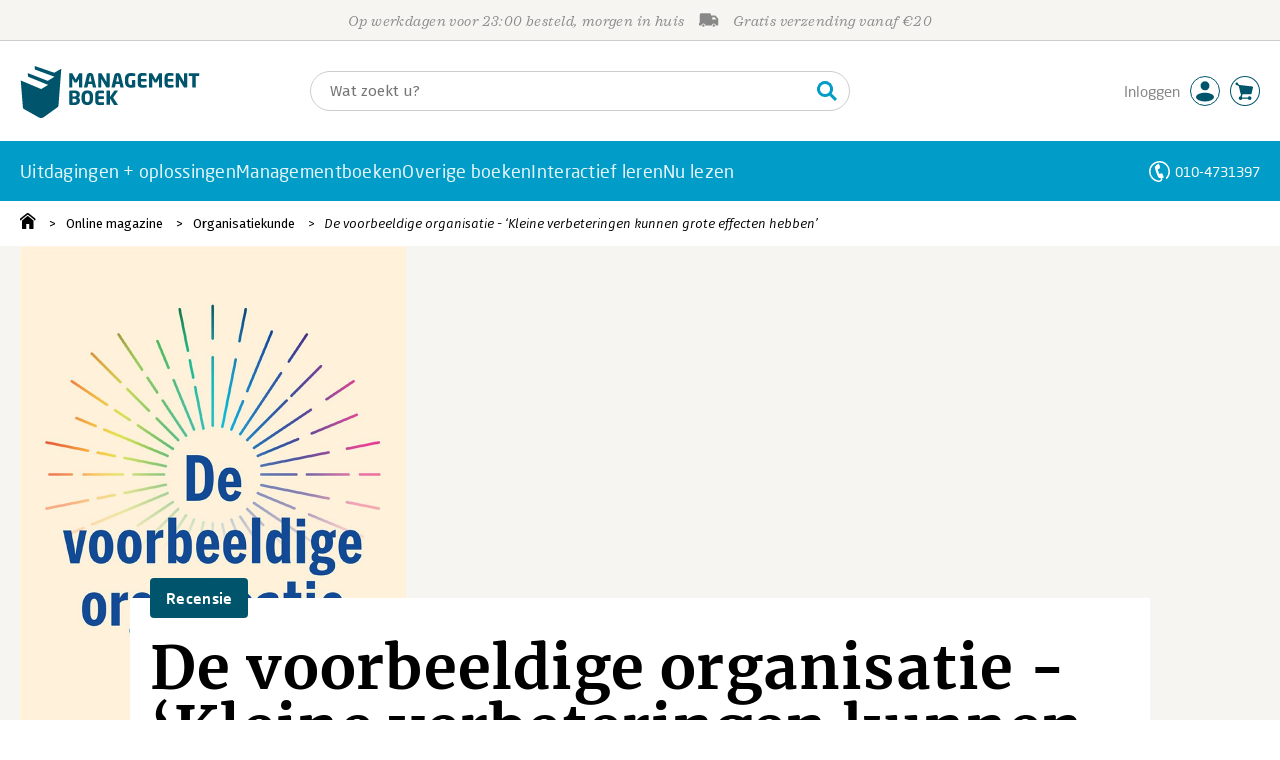

--- FILE ---
content_type: application/javascript
request_url: https://i.mgtbk.nl/platform/m4-managementboek-00082430/dist/js/janhendrik.js
body_size: 12
content:
import { single } from "./helpers.js";
const jh = single(".janhendrik input[type='submit']");
if (jh !== null) {
  jh.addEventListener("click", () => {
    window.setTimeout(() => jh.setAttribute("disabled", "disabled"), 10);
    return true;
  });
}